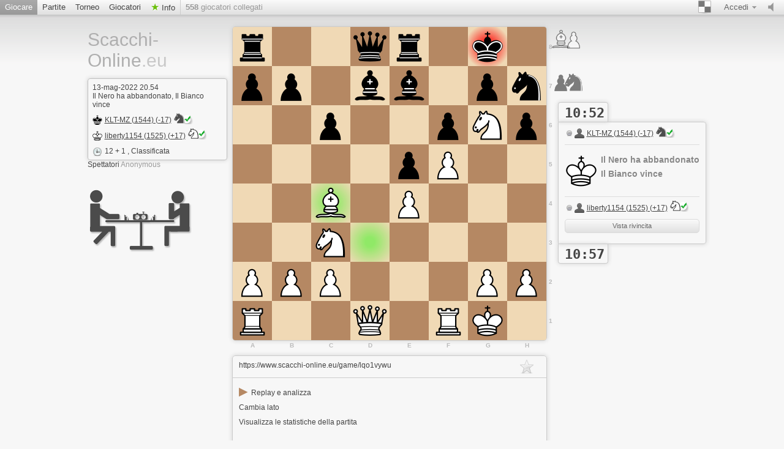

--- FILE ---
content_type: text/html; charset=utf-8
request_url: https://www.scacchi-online.eu/game/lqo1vywu
body_size: 4017
content:







 



	
  











<!doctype html>
<html lang="it">
  <head>
  <meta charset="utf-8">
  
 
   
	     <title>Watch lqo1vywu - white | Scacchi-Online.eu</title>
		 <meta content="Scacchi online gratis. Watch lqo1vywu - white." name="description">
	   
  	<meta name="google-site-verification" content="GkYpMYuluaiDmSAWoe4p4GGXSFP3UqZ2I4X3gtW7bm8" />
	<meta name="msvalidate.01" content="04BCDA79C4596520B8C86758392C0CB2" />
 
  
 <meta name="viewport" content="width=device-width, initial-scale=1">
    <link href="/assets/stylesheets/style.css?v=459" type="text/css" rel="stylesheet"/>
    
  
	
    <link rel="shortcut icon" href="/assets/images/favicon-32-white.png" type="image/x-icon" />
    
    <meta content="noindex, follow" name="robots">
    
		


   </head>
   
   <body class="brown light game_board class_game_site">
     <div id="top" class="clearfix">
       <a href="#/setting/sound" data-href="/setting/sound" title="attiva/disattiva audio" id="sound_state" class="available ">
         <span></span>
       </a>
       
       
	   <a class="goto_nav blank_if_play  current a_nav_play_class" href="/giocare-scacchionline">
         Giocare
       </a>
	   
       
       
	    <a class="goto_nav blank_if_play  a_nav_game_class" href="/giochi">
         Partite
       </a>
       
       
       
	    <a class="goto_nav blank_if_play  a_nav_tournament_class" href="/tournament">
         Torneo
       </a>
       
       
       
	    <a class="goto_nav blank_if_play  a_nav_user_class" href="/giocatori">
         Giocatori
       </a>
       
       
       
	
      
       
       
	    <a class="info_meneu_a goto_nav blank_if_play " href="/info">
         Info
       </a>
       
       
       <div id="nb_connected_players" class="nb_connected_players">
         <strong>0</strong> giocatori collegati
       </div>
       

<div class="auth">
  <div class="toggle toggle_auth">
    <span class="s16 ddown">Accedi</span>
  </div>
  <div class="signin_form dropdown">
	<a href="/login" class="login_link">Accedi</a>
    <a href="/registrati-gratis">Registrati gratuitamente</a>
  </div>
</div>

       <div class="themepicker bgpicker">
         <div class="theme_toggle toggle" title="Colore"><span class="theme_demo ddown"></span></div>
         <div class="themes dropdown" data-href="/setting/theme">
           
           <div class="theme" data-theme="brown"><div class="inner">
               <div class="lcs black brown"></div>
               <div class="lcs white brown"></div>
           </div></div>
           
           <div class="theme" data-theme="blue"><div class="inner">
               <div class="lcs black blue"></div>
               <div class="lcs white blue"></div>
           </div></div>
           
           <div class="theme" data-theme="green"><div class="inner">
               <div class="lcs black green"></div>
               <div class="lcs white green"></div>
           </div></div>
           
           <div class="theme" data-theme="grey"><div class="inner">
               <div class="lcs black grey"></div>
               <div class="lcs white grey"></div>
           </div></div>
           
           <div class="theme" data-theme="wood"><div class="inner">
               <div class="lcs black wood"></div>
               <div class="lcs white wood"></div>
           </div></div>
           
           <div class="theme" data-theme="canvas"><div class="inner">
               <div class="lcs black canvas"></div>
               <div class="lcs white canvas"></div>
           </div></div>
           
         </div>
       </div>
	  
    
	    <div class="nav_setting_mobile" onclick='javascript:$( "a.goto_nav.blank_if_play.a_nav_game_class, a.goto_nav.blank_if_play.a_nav_tournament_class, a.goto_nav.blank_if_play.a_nav_user_class, a.info_meneu_a.goto_nav.blank_if_play, #top div.themepicker, #top div.auth" ).slideToggle();'></div>
	   
	    
	  
	   	 
	  
	   
     </div>
     
     <div class="content">
       <div class="header header_lang_it">
	   
		  <a id="site_title" href="/">
             Scacchi-Online<span class="extension">.eu</span>
           </a>
		
         
         


<div class="lichess_goodies">
  <div class="box">
    
    <div class="box_date">13-mag-2022 20.54</div>
    

    
	<div class="box_game_endstatus">
    
   Il Nero ha abbandonato,
    
    Il Bianco vince
    
    </div>
    
    <div class="player">
      <a class="user_link s16 black" href="/@/KLT-MZ">KLT-MZ (1544) (-17)<img class='user_trust_icon user_springer_black' src='/assets/images/icons/protected-schachicons-springer-black.png' title='Punteggio > 1300 e partite valutate > 120' alt='Icon2' ></a>
    </div>
    
    <div class="player">
      <a class="user_link s16 white" href="/@/liberty1154">liberty1154 (1525) (+17)<img class='user_trust_icon user_springer_white' src='/assets/images/icons/protected-schachicons-springer-white.png' title='Punteggio > 1300 e partite valutate > 120' alt='Icon2' ></a>
    </div>
    
    <span class="s16 clock">12 + 1 </span>
    
    
    , Classificata
    	

  </div>

  
  
  <div class="zu_schauer">
   <div class="watchers inline_userlist">
   Spettatori <span class="list"></span>
   </div>
  </div>
<br/>
<br/>
  <div class="game_logo_link"><a href="/giocare-scacchionline"><img src="/assets/images/scacchionline.png" alt="Schacchionline Logo" title="Scacchionline Logo"></a></div>

 
</div>

         

         
		
         <div class="under_chat">

</div>
         
		 

       </div>
       <div id="lichess">
         
<div class="lichess_game clearfix lichess_player_white"
  data-socket-url="/game/lqo1vywu/white/socket"
  data-table-url="/game/lqo1vywu/white/table"
  data-players-url="/game/lqo1vywu/players">
  <div class="lichess_board_wrap">
    <div id="connection_lost" class="lichess_overboard">
  Reconnecting
  <img width="220" height="19" alt="Loading" src="/assets/images/hloader3.gif" />
</div>

    <div class="lichess_board with_marks"><div class="lcs black" id="a1" style="top:448px;left:0px;"><div class="lcsi"></div><div class="lichess_piece rook white"></div></div><div class="lcs white" id="a2" style="top:384px;left:0px;"><div class="lcsi"></div><div class="lichess_piece pawn white"></div></div><div class="lcs black" id="a3" style="top:320px;left:0px;"><div class="lcsi"></div></div><div class="lcs white" id="a4" style="top:256px;left:0px;"><div class="lcsi"></div></div><div class="lcs black" id="a5" style="top:192px;left:0px;"><div class="lcsi"></div></div><div class="lcs white" id="a6" style="top:128px;left:0px;"><div class="lcsi"></div></div><div class="lcs black" id="a7" style="top:64px;left:0px;"><div class="lcsi"></div><div class="lichess_piece pawn black"></div></div><div class="lcs white" id="a8" style="top:0px;left:0px;"><div class="lcsi"></div><div class="lichess_piece rook black"></div></div><div class="lcs white" id="b1" style="top:448px;left:64px;"><div class="lcsi"></div></div><div class="lcs black" id="b2" style="top:384px;left:64px;"><div class="lcsi"></div><div class="lichess_piece pawn white"></div></div><div class="lcs white" id="b3" style="top:320px;left:64px;"><div class="lcsi"></div></div><div class="lcs black" id="b4" style="top:256px;left:64px;"><div class="lcsi"></div></div><div class="lcs white" id="b5" style="top:192px;left:64px;"><div class="lcsi"></div></div><div class="lcs black" id="b6" style="top:128px;left:64px;"><div class="lcsi"></div></div><div class="lcs white" id="b7" style="top:64px;left:64px;"><div class="lcsi"></div><div class="lichess_piece pawn black"></div></div><div class="lcs black" id="b8" style="top:0px;left:64px;"><div class="lcsi"></div></div><div class="lcs black" id="c1" style="top:448px;left:128px;"><div class="lcsi"></div></div><div class="lcs white" id="c2" style="top:384px;left:128px;"><div class="lcsi"></div><div class="lichess_piece pawn white"></div></div><div class="lcs black" id="c3" style="top:320px;left:128px;"><div class="lcsi"></div><div class="lichess_piece knight white"></div></div><div class="lcs white moved" id="c4" style="top:256px;left:128px;"><div class="lcsi"></div><div class="lichess_piece bishop white"></div></div><div class="lcs black" id="c5" style="top:192px;left:128px;"><div class="lcsi"></div></div><div class="lcs white" id="c6" style="top:128px;left:128px;"><div class="lcsi"></div><div class="lichess_piece pawn black"></div></div><div class="lcs black" id="c7" style="top:64px;left:128px;"><div class="lcsi"></div></div><div class="lcs white" id="c8" style="top:0px;left:128px;"><div class="lcsi"></div></div><div class="lcs white" id="d1" style="top:448px;left:192px;"><div class="lcsi"></div><div class="lichess_piece queen white"></div></div><div class="lcs black" id="d2" style="top:384px;left:192px;"><div class="lcsi"></div></div><div class="lcs white moved" id="d3" style="top:320px;left:192px;"><div class="lcsi"></div></div><div class="lcs black" id="d4" style="top:256px;left:192px;"><div class="lcsi"></div></div><div class="lcs white" id="d5" style="top:192px;left:192px;"><div class="lcsi"></div></div><div class="lcs black" id="d6" style="top:128px;left:192px;"><div class="lcsi"></div></div><div class="lcs white" id="d7" style="top:64px;left:192px;"><div class="lcsi"></div><div class="lichess_piece bishop black"></div></div><div class="lcs black" id="d8" style="top:0px;left:192px;"><div class="lcsi"></div><div class="lichess_piece queen black"></div></div><div class="lcs black" id="e1" style="top:448px;left:256px;"><div class="lcsi"></div></div><div class="lcs white" id="e2" style="top:384px;left:256px;"><div class="lcsi"></div></div><div class="lcs black" id="e3" style="top:320px;left:256px;"><div class="lcsi"></div></div><div class="lcs white" id="e4" style="top:256px;left:256px;"><div class="lcsi"></div><div class="lichess_piece pawn white"></div></div><div class="lcs black" id="e5" style="top:192px;left:256px;"><div class="lcsi"></div><div class="lichess_piece pawn black"></div></div><div class="lcs white" id="e6" style="top:128px;left:256px;"><div class="lcsi"></div></div><div class="lcs black" id="e7" style="top:64px;left:256px;"><div class="lcsi"></div><div class="lichess_piece bishop black"></div></div><div class="lcs white" id="e8" style="top:0px;left:256px;"><div class="lcsi"></div><div class="lichess_piece rook black"></div></div><div class="lcs white" id="f1" style="top:448px;left:320px;"><div class="lcsi"></div><div class="lichess_piece rook white"></div></div><div class="lcs black" id="f2" style="top:384px;left:320px;"><div class="lcsi"></div></div><div class="lcs white" id="f3" style="top:320px;left:320px;"><div class="lcsi"></div></div><div class="lcs black" id="f4" style="top:256px;left:320px;"><div class="lcsi"></div></div><div class="lcs white" id="f5" style="top:192px;left:320px;"><div class="lcsi"></div><div class="lichess_piece pawn white"></div></div><div class="lcs black" id="f6" style="top:128px;left:320px;"><div class="lcsi"></div><div class="lichess_piece pawn black"></div></div><div class="lcs white" id="f7" style="top:64px;left:320px;"><div class="lcsi"></div></div><div class="lcs black" id="f8" style="top:0px;left:320px;"><div class="lcsi"></div></div><div class="lcs black" id="g1" style="top:448px;left:384px;"><div class="lcsi"></div><div class="lichess_piece king white"></div></div><div class="lcs white" id="g2" style="top:384px;left:384px;"><div class="lcsi"></div><div class="lichess_piece pawn white"></div></div><div class="lcs black" id="g3" style="top:320px;left:384px;"><div class="lcsi"></div></div><div class="lcs white" id="g4" style="top:256px;left:384px;"><div class="lcsi"></div></div><div class="lcs black" id="g5" style="top:192px;left:384px;"><div class="lcsi"></div></div><div class="lcs white" id="g6" style="top:128px;left:384px;"><div class="lcsi"></div><div class="lichess_piece knight white"></div></div><div class="lcs black" id="g7" style="top:64px;left:384px;"><div class="lcsi"></div><div class="lichess_piece pawn black"></div></div><div class="lcs white check" id="g8" style="top:0px;left:384px;"><div class="lcsi"></div><div class="lichess_piece king black"></div></div><div class="lcs white" id="h1" style="top:448px;left:448px;"><div class="lcsi"></div></div><div class="lcs black" id="h2" style="top:384px;left:448px;"><div class="lcsi"></div><div class="lichess_piece pawn white"></div></div><div class="lcs white" id="h3" style="top:320px;left:448px;"><div class="lcsi"></div></div><div class="lcs black" id="h4" style="top:256px;left:448px;"><div class="lcsi"></div></div><div class="lcs white" id="h5" style="top:192px;left:448px;"><div class="lcsi"></div></div><div class="lcs black" id="h6" style="top:128px;left:448px;"><div class="lcsi"></div><div class="lichess_piece pawn black"></div></div><div class="lcs white" id="h7" style="top:64px;left:448px;"><div class="lcsi"></div><div class="lichess_piece knight black"></div></div><div class="lcs black" id="h8" style="top:0px;left:448px;"><div class="lcsi"></div></div></div>
    <div id="dont_touch">Stai visualizzando questa partita come spettatore</div>
  </div>
  <div class="lichess_ground">
    


<div class="lichess_cemetery lichess_cemetery_top white">
  
  <div class="lichess_tomb"><div class="lichess_piece bishop white"></div></div>
  
  <div class="lichess_tomb"><div class="lichess_piece pawn white"></div></div>
  
  
  


</div>

    <div class="lichess_table_wrap">
      
      



<div class="clock
  clock_top
  clock_black
  "
  data-time="652.91003"
  data-emerg="75.0">
  10:52
</div>


      
      <div class="lichess_table table_with_clock finished">
        <div class="lichess_opponent">
          






<div class="username black">
  <a class="user_link blank_if_play offline" href="/@/KLT-MZ">KLT-MZ (1544) (-17)<img class='user_trust_icon user_springer_black' src='/assets/images/icons/protected-schachicons-springer-black.png' title='Punteggio > 1300 e partite valutate > 120' alt='Icon2' ></a>
</div>


        </div>
        <div class="lichess_separator"></div>
        <div class="table_inner">
          


<div class="lichess_current_player">
  
  






<div class="lichess_player white">
  <div class="lichess_piece king white"></div>
  <p>
    Il Nero ha abbandonato<br />
    Il Bianco vince
  </p>
</div>


  
</div>
<div class="lichess_separator"></div>







<div class="username white">
  <a class="user_link blank_if_play offline" href="/@/liberty1154">liberty1154 (1525) (+17)<img class='user_trust_icon user_springer_white' src='/assets/images/icons/protected-schachicons-springer-white.png' title='Punteggio > 1300 e partite valutate > 120' alt='Icon2' ></a>
</div>


<div class="lichess_control buttons">
  
  <a class="button" href="/game/bdowarzz/black">Vista rivincita</a>
  
  
</div>

        </div>
      </div>
      
      



<div class="clock
  clock_bottom
  clock_white
  "
  data-time="657.315"
  data-emerg="75.0">
  10:57
</div>


      
      



    </div>
    


<div class="lichess_cemetery lichess_cemetery_bottom black">
  
  <div class="lichess_tomb"><div class="lichess_piece pawn black"></div></div>
  
  <div class="lichess_tomb"><div class="lichess_piece knight black"></div></div>
  
  
  


</div>

  </div>
</div>
<script>
/* <![CDATA[ */
var _ld_ = {"player":{"color":"white","version":0,"spectator":true},"possible_moves":null,"animation_delay":240,"opponent":{"color":"black","ai":false},"game":{"clockRunning":false,"finished":true,"lastMove":"d3c4","id":"lqo1vywu","player":"black","clock":true,"turns":31,"started":true}}
/* ]]> */
</script>


<div class="undergame_box game_analysis none">
  <a href="/analyse/lqo1vywu">Guarda l’analisi computerizzata</a>
</div>





<div class="undergame_box game_more" style="height:300px">
  <div class="more_top">
    

<span class="bookmark">

<span class="icon"></span>

</span>

    
	 <div 
      title="Condividi questa URL per permettere ad eventuali spettatori di osservare la partita"
      class="game_permalink blank_if_play" 
      >https://www.scacchi-online.eu/game/lqo1vywu</div>
	  
  </div>
  <div class="inner game_extra">
    
    <div class="body">
	
      
<nav>
<a href="/analyse/lqo1vywu"><span class="span_analysieren">&#9654; </span>Replay e analizza</a>
<br />
<a href="/game/lqo1vywu/black">Cambia lato</a>
<br />
<a href="/game/lqo1vywu/stats">Visualizza le statistiche della partita</a>
<br />

<br/>
</nav>

    </div>
  </div>
</div>



	<!-- Game-Online right -->
	<div style="position:absolute;margin-left:550px;margin-top:-430px;padding-bottom: 160px;display:table;" id="game_div_ads">
	<ins class="adsbygoogle"
		style="display:inline-block;width:300px;height:250px"
		data-ad-client="ca-pub-1871471773442533"
		data-ad-slot="8574092860"></ins>
	</div>
	
 

 



       </div>
     </div>
     <div class="footer_wrap">
       <div class="footer">
         <div class="right">
           | <a href="/logo">Scacchi eu Logo</a><br/>
         </div>
		 <a href="#" onclick="if (CCM!=null){CCM.openWidget();return false;}">Cookies settings</a> | <a href="/datenschutz">Dichiarazione sulla tutela dei dati</a> | <a href="/impressum">Editoriale</a>
         <br />
		 
         Ping: <span id="connection_lag">?</span>
       </div>
     </div>
	 <script src="/assets/javascripts/deps.min.js?v=459"></script>
     <script src="/assets/compiled/big.js?v=459"></script>
     


		
       <script>
        $(document).ready(function(){
		 
		function check_CCM()
		{
		 //$.cookie.defaults = { path: '/',domain: document.domain.replace(/^\w+\.(.+)$/, '$1')};
		//alert('CCM Loaded');
		 
		
		 
		 
		 
		 
		}

		window.addEventListener ('ccm19WidgetLoaded', check_CCM, false);
	

			
	
		});//document ready
		</script>
		

		
       
	  

  
  <script src="https://consent.scacchi-online.eu/ccm19_it/public/ccm19.js?apiKey=19ffb97c26f4c0290d0f97d4f3940957d8b439203ecc99b5&amp;domain=90a4f97&amp;lang=it_IT" referrerpolicy="origin" async></script>
  
 
   </body>
 </html>





--- FILE ---
content_type: text/x-html-fragment; charset=utf-8
request_url: https://consent.scacchi-online.eu/ccm19_it/public/widget?apiKey=19ffb97c26f4c0290d0f97d4f3940957d8b439203ecc99b5&domain=90a4f97&gen=2&theme=8177dec&lang=it_IT&v=1768318054
body_size: 8532
content:
<div id="ccm-widget"
	 class="ccm-modal ccm-widget instapaper_ignore ccm--is-blocking ccm--alignment--center"
	 role="dialog" lang="it-IT"	 aria-labelledby="ccm-widget--title"
	 hidden="" aria-modal="true"data-nosnippet="">
	<div class="ccm-modal-inner">
				<div class="ccm-modal--header">
									
								</div>
		<div class="ccm-modal--body">
						<div class="ccm-widget--text cover-scrollbar">
					<div class="ccm-inner-overflow" role="document" tabindex="0" aria-labelledby="ccm-widget--title">
						<div class="ccm-widget--title ccm--h1"
							 id="ccm-widget--title">Utilizziamo cookie e altre tecnologie.</div>
						<div class="ccm-widget--introduction">
							<div class="ccm--p">Noi e i nostri partner utilizziamo ed elaboriamo i vostri dati sulle nostre presenze in Internet. A tal fine, utilizziamo metodi che ci consentono di memorizzare e leggere le informazioni sul vostro dispositivo. Alcuni di questi metodi sono tecnicamente indispensabili, altri vengono utilizzati solo con il vostro consenso. Questo vale sia per noi che per i nostri partner, compresi quelli che sono congiuntamente responsabili del trattamento dei dati con noi. Vengono utilizzati per personalizzare le impostazioni del sito web, generare statistiche o visualizzare pubblicità personalizzata. Ciò include il trasferimento dei dati in paesi al di fuori dell'UE, dove potrebbero essere applicati standard di protezione dei dati diversi.</div><div class="ccm--p">Cliccando su <q>Impostazioni</q> avete la possibilità di accettare i singoli scopi di utilizzo e di ottenere ulteriori informazioni sulle procedure di trattamento dei dati.</div><div class="ccm--p">Facendo clic su <q>Tutti tecnicamente necessario</q> si consente solo l'utilizzo di processi tecnicamente necessari. Cliccando su <q>Tutti accettano</q>, acconsentite all'elaborazione dei dati memorizzati sul vostro terminale, come le caratteristiche di identificazione personale o il vostro indirizzo IP, ai sensi dell'art. 25 (1) TTDSG e dell'art. 6 (1) lett. a GDPR. Inoltre, l'utente acconsente all'elaborazione dei propri dati da parte di fornitori negli Stati Uniti, qualora ciò avvenga, ai sensi dell'art. 49 (1) GDPR. In questo caso, i vostri dati potranno essere ulteriormente elaborati dalle autorità locali. Ulteriori informazioni, in particolare sulla durata della memorizzazione dei cookie e sul diritto di revocare il proprio consenso in qualsiasi momento con effetto futuro, sono disponibili nella nostra informativa sulla privacy.															</div>
															<div class="ccm--p ccm-widget--tcf-disclosure">Facendo clic su <q>Tutti accettano</q>, i fornitori terzi sono autorizzati a raccogliere ed elaborare quanto segue nel sistema TCF di IAB:
										<span title="È possibile personalizzare pubblicità e contenuti in base al profilo dell’utente. L’attività dell’utente sul servizio può essere utilizzata per creare o migliorare un profilo dell’utente per la personalizzazione della pubblicità e dei contenuti. È possibile misurare le prestazioni di pubblicità e contenuti. È possibile generare report basati sull’attività dell’utente e di altri utenti. L’attività dell’utente sul servizio può contribuire allo sviluppo e al miglioramento di prodotti e servizi.">Pubblicità e contenuti personalizzati, misurazione delle prestazioni dei contenuti e degli annunci, ricerche sul pubblico, sviluppo di servizi</span>, <span title="Cookie, identificatori del dispositivo o analoghi identificatori online (ad es. identificatori basati sull’accesso, identificatori assegnati casualmente, identificatori basati sulla rete) insieme ad altre informazioni (ad es. tipo di browser e informazioni sul browser, lingua, dimensioni dello schermo, tecnologie supportate, ecc.) possono essere archiviati sul o letti dal dispositivo dell’utente per riconoscerlo ogni volta che l’utente si connette a un’app o a un sito web, per una o più finalità qui presentate.">Archiviare informazioni su dispositivo e/o accedervi</span>. L&#039;utente fornisce il proprio consenso solo per questo sito web.																	</div>
													</div>
					</div>
				</div>
									<div class="ccm-widget--buttons" role="group">
				
															<button type="button" class="button ccm--save-settings ccm--button-primary"
							data-full-consent="true">Tutti accettano</button>
																																					<button type="button" data-ccm-modal="ccm-control-panel" aria-haspopup="dialog">Impostazioni</button>
																															<button type="button" class="button ccm--decline-cookies" data-ccm-reopen-text="Revocare tutto">Tutti tecnicamente necessario</button>
												</div>
		</div>
		<div class="ccm-modal--footer" role="group">
			<div class="ccm-link-container">
				<a href="https://www.scacchi-online.eu/impressum"  				   >Impronta</a>
				<a href="https://www.scacchi-online.eu/datenschutz"  				   >Informativa sulla privacy</a>
																<a href="javascript:" data-ccm-modal="ccm-details" data-jump-to="ccm-details--content--tcf-gvl" role="button" aria-haspopup="dialog">
					Fornitore terzo
				</a>
							</div>
					</div>
	</div>
</div>




<div id="ccm-control-panel" class="ccm-modal ccm--is-blocking ccm-control-panel" aria-modal="true"
	 role="dialog" lang="it-IT"	 hidden="" aria-labelledby="ccm-control-panel--title" data-nosnippet="">
	<div class="ccm-modal-inner">
		<div class="ccm-modal--header">
			<div class="ccm-modal--title ccm--h1" id="ccm-control-panel--title">Selezionare le linee guida da approvare</div>
						<div class="ccm-modal--subline">
				<div class="ccm--p">Qui sono elencati tutti gli scopi e i fornitori per i quali o da cui vengono elaborati i dati personali sul nostro sito web. Alcuni fornitori possono trattare i vostri dati sulla base di un interesse legittimo. In questo caso, avete il diritto di opporvi al trattamento disattivando i pulsanti &quot;Interesse legittimo&quot;.</div>
				<div class="ccm--p">Il vostro consenso sarà memorizzato tramite Cookie per un massimo di 390 giorni.</div>

			</div>
					</div>
		<div class="ccm-modal--body">
							<div class="ccm--action-buttons" role="group">
											<button type="button" class="button ccm--decline-cookies ccm--small ccm--reopen-only">
							Revocare tutto
						</button>
						<div class="ccm--spacer-1"></div>
										<button type="button" data-ccm-action="enableEverything" class="ccm--small ccm--button-primary">
						Seleziona tutti
					</button>
					<button type="button" data-ccm-action="disableEverything" class="ccm--small">
						Deselezionare tutti
					</button>
				</div>
			
			<div class="ccm-control-panel--purposes" role="list">
															<div class="ccm-control-panel--purpose" role="listitem" aria-labelledby="ccm-control-panel--name--tcf-p-1">
															<input type="checkbox" id="ccm-control-panel--tcf-switch--p-1"
									   class="ccm-checkbox-type--switch ccm-checkbox-align--right"
									   data-switch-group="tcf-p--1"
									   data-switch-group-parent="tcf-p-collection-1"
									   data-consent-state-category="tcfPurposes"
									   value="1"
								>
								<label for="ccm-control-panel--tcf-switch--p-1"
									   data-l10n-active="Attivo" data-l10n-inactive="Inattivo"
									   data-l10n-partial="Parziale">
									<span>
										<span id="ccm-control-panel--name--tcf-p-1">Archiviare informazioni su dispositivo e/o accedervi</span>
										(157)
									</span>
																	</label>
														<button type="button" class="ccm-info-button" data-ccm-modal="ccm-details" aria-haspopup="dialog"
									data-jump-to="ccm-details--tcf-p-1" title="Dettagli per “Archiviare informazioni su dispositivo e/o accedervi”">?</button>

							<div class="ccm-control-panel--purpose--description-description ccm--tree-node">
								Cookie, identificatori del dispositivo o analoghi identificatori online (ad es. identificatori basati sull’accesso, identificatori assegnati casualmente, identificatori basati sulla rete) insieme ad altre informazioni (ad es. tipo di browser e informazioni sul browser, lingua, dimensioni dello schermo, tecnologie supportate, ecc.) possono essere archiviati sul o letti dal dispositivo dell’utente per riconoscerlo ogni volta che l’utente si connette a un’app o a un sito web, per una o più finalità qui presentate.
								<button type="button" class="ccm--tree-node-toggle" title="Ulteriori informazioni"></button>
								<div class="ccm-control-panel--purpose--description ccm--collapsable" aria-hidden="true">
																												<div>Esempi:</div>
										<ul class="ccm--tcf-illustrations">												<li>La maggior parte delle finalità illustrate nella presente informativa si basa sull’archiviazione delle o l’accesso alle informazioni del dispositivo dell’utente durante l’uso di un’app o la visita di un sito web. Ad esempio, un fornitore o un editore potrebbe avere l’esigenza di memorizzare un cookie sul dispositivo dell’utente nel corso della sua prima visita di un sito web per poter riconoscere il dispositivo alle visite successive (accedendo di volta in volta a tale cookie).</li>
											</ul>
																		<div class="ccm-control-panel--purpose--description-legaldescription"></div>
								</div>
							</div>

													</div>
											<div class="ccm-control-panel--purpose" role="listitem" aria-labelledby="ccm-control-panel--name--tcf-p-2">
															<input type="checkbox" id="ccm-control-panel--tcf-switch--p-2"
									   class="ccm-checkbox-type--switch ccm-checkbox-align--right"
									   data-switch-group="tcf-p--2"
									   data-switch-group-parent="tcf-p-collection-2"
									   data-consent-state-category="tcfPurposes"
									   value="2"
								>
								<label for="ccm-control-panel--tcf-switch--p-2"
									   data-l10n-active="Attivo" data-l10n-inactive="Inattivo"
									   data-l10n-partial="Parziale">
									<span>
										<span id="ccm-control-panel--name--tcf-p-2">Utilizzare dati limitati per la selezione della pubblicità</span>
										(158)
									</span>
																	</label>
														<button type="button" class="ccm-info-button" data-ccm-modal="ccm-details" aria-haspopup="dialog"
									data-jump-to="ccm-details--tcf-p-2" title="Dettagli per “Utilizzare dati limitati per la selezione della pubblicità”">?</button>

							<div class="ccm-control-panel--purpose--description-description ccm--tree-node">
								La pubblicità presentata all’utente su questo servizio può basarsi su dati limitati, come il sito web o l’app in uso, la posizione approssimativa, il tipo di dispositivo dell’utente o il contenuto con cui interagisce (o ha interagito) (ad esempio, per limitare il numero di volte in cui un annuncio viene presentato all’utente).
								<button type="button" class="ccm--tree-node-toggle" title="Ulteriori informazioni"></button>
								<div class="ccm-control-panel--purpose--description ccm--collapsable" aria-hidden="true">
																												<div>Esempi:</div>
										<ul class="ccm--tcf-illustrations">												<li>Una casa automobilistica vuole promuovere i propri veicoli elettrici ad utenti attenti all’ambiente che permangono in città dopo l’orario di ufficio. La pubblicità viene presentata dopo le 18:30 su una pagina con contenuti correlati (come un articolo sulle azioni per contrastare il cambiamento climatico) a utenti la cui posizione approssimativa suggerisce che si trovino in una zona urbana.</li>
																							<li>Un grande produttore di vernici per acquerelli desidera realizzare una campagna pubblicitaria online per la sua ultima gamma di acquerelli, diversificando il pubblico per raggiungere il maggior numero possibile di artisti amatoriali e professionisti ed evitare di mostrare la pubblicità accanto a contenuti non in linea con questo obiettivo (ad esempio, articoli su come ridipingere la casa). Il numero di volte in cui la pubblicità è stata presentata all’utente viene rilevato e limitato, per evitare di riproporla troppo spesso.</li>
											</ul>
																		<div class="ccm-control-panel--purpose--description-legaldescription"></div>
								</div>
							</div>

													</div>
											<div class="ccm-control-panel--purpose" role="listitem" aria-labelledby="ccm-control-panel--name--tcf-p-3">
															<input type="checkbox" id="ccm-control-panel--tcf-switch--p-3"
									   class="ccm-checkbox-type--switch ccm-checkbox-align--right"
									   data-switch-group="tcf-p--3"
									   data-switch-group-parent="tcf-p-collection-3"
									   data-consent-state-category="tcfPurposes"
									   value="3"
								>
								<label for="ccm-control-panel--tcf-switch--p-3"
									   data-l10n-active="Attivo" data-l10n-inactive="Inattivo"
									   data-l10n-partial="Parziale">
									<span>
										<span id="ccm-control-panel--name--tcf-p-3">Creare profili per la pubblicità personalizzata</span>
										(124)
									</span>
																	</label>
														<button type="button" class="ccm-info-button" data-ccm-modal="ccm-details" aria-haspopup="dialog"
									data-jump-to="ccm-details--tcf-p-3" title="Dettagli per “Creare profili per la pubblicità personalizzata”">?</button>

							<div class="ccm-control-panel--purpose--description-description ccm--tree-node">
								Le informazioni sull’attività dell’utente su questo servizio (come i moduli inviati, i contenuti visualizzati) possono essere archiviate e combinate con altre informazioni riguardanti l’utente (ad esempio, informazioni tratte dall’attività precedente dell’utente sul servizio e su altri siti web o app) o utenti simili. Tali informazioni vengono, quindi, impiegate per creare o migliorare un profilo dell’utente (che potrebbe includere eventuali interessi e aspetti personali). Questa o altre entità potrebbero avvalersi del profilo dell’utente (anche in seguito) per presentare annunci più pertinenti sulla base dei possibili interessi dell’utente.
								<button type="button" class="ccm--tree-node-toggle" title="Ulteriori informazioni"></button>
								<div class="ccm-control-panel--purpose--description ccm--collapsable" aria-hidden="true">
																												<div>Esempi:</div>
										<ul class="ccm--tcf-illustrations">												<li>Se l’utente legge diversi articoli sui migliori accessori per bicicletta da acquistare, tali informazioni potrebbero essere utilizzate per creare un profilo sull’interesse dell’utente per gli accessori per bicicletta. Tale profilo può essere usato o migliorato in seguito, sugli stessi siti web o app o su siti web o app diversi, per presentare all’utente annunci su una determinata marca di accessori per bicicletta. Inoltre, se l’utente cerca un configuratore per veicoli sul sito web di un produttore di automobili di lusso, tali informazioni potrebbero essere combinate con il suo interesse per le biciclette per perfezionarne il profilo e supporre che all’utente interessi l’attrezzatura da ciclismo di lusso.</li>
																							<li>Un’azienda di abbigliamento desidera promuovere una nuova linea di lusso di abbigliamento per bambini. Si mette in contatto con un’agenzia che ha una rete di clienti ad alto reddito (come supermercati di fascia alta) e chiede all’agenzia di creare profili di giovani genitori o coppie per i quali si può supporre che siano benestanti e che avranno un altro figlio, in modo da potersene avvalere in seguito per presentare annunci basati su tali profili all’interno delle app dei partner.</li>
											</ul>
																		<div class="ccm-control-panel--purpose--description-legaldescription"></div>
								</div>
							</div>

													</div>
											<div class="ccm-control-panel--purpose" role="listitem" aria-labelledby="ccm-control-panel--name--tcf-p-4">
															<input type="checkbox" id="ccm-control-panel--tcf-switch--p-4"
									   class="ccm-checkbox-type--switch ccm-checkbox-align--right"
									   data-switch-group="tcf-p--4"
									   data-switch-group-parent="tcf-p-collection-4"
									   data-consent-state-category="tcfPurposes"
									   value="4"
								>
								<label for="ccm-control-panel--tcf-switch--p-4"
									   data-l10n-active="Attivo" data-l10n-inactive="Inattivo"
									   data-l10n-partial="Parziale">
									<span>
										<span id="ccm-control-panel--name--tcf-p-4">Utilizzare profili per la selezione di pubblicità personalizzata</span>
										(124)
									</span>
																	</label>
														<button type="button" class="ccm-info-button" data-ccm-modal="ccm-details" aria-haspopup="dialog"
									data-jump-to="ccm-details--tcf-p-4" title="Dettagli per “Utilizzare profili per la selezione di pubblicità personalizzata”">?</button>

							<div class="ccm-control-panel--purpose--description-description ccm--tree-node">
								La pubblicità presentata all’utente sul servizio può basarsi sui suoi profili pubblicitari, che possono riflettere l’attività sul servizio o su altri siti web o app (come i moduli inviati, i contenuti visualizzati), possibili interessi e aspetti personali dell’utente.
								<button type="button" class="ccm--tree-node-toggle" title="Ulteriori informazioni"></button>
								<div class="ccm-control-panel--purpose--description ccm--collapsable" aria-hidden="true">
																												<div>Esempi:</div>
										<ul class="ccm--tcf-illustrations">												<li>Un rivenditore online vuole pubblicizzare una vendita limitata di scarpe da corsa. Vuole rivolgere gli annunci agli utenti che in precedenza avevano guardato scarpe da corsa sulla sua app mobile. Il riconoscimento dell’utente che ha precedentemente utilizzato l’app mobile per guardare scarpe da corsa, al fine di presentargli la pubblicità corrispondente sull’app, potrebbe realizzarsi tramite tecnologie di tracciamento.</li>
																							<li>Un profilo creato per la pubblicità personalizzata in relazione a una persona che ha cercato accessori per biciclette su un sito web può essere utilizzato per presentare pubblicità pertinente di accessori per biciclette su un’app mobile di un’altra organizzazione.</li>
											</ul>
																		<div class="ccm-control-panel--purpose--description-legaldescription"></div>
								</div>
							</div>

													</div>
											<div class="ccm-control-panel--purpose" role="listitem" aria-labelledby="ccm-control-panel--name--tcf-p-5">
															<input type="checkbox" id="ccm-control-panel--tcf-switch--p-5"
									   class="ccm-checkbox-type--switch ccm-checkbox-align--right"
									   data-switch-group="tcf-p--5"
									   data-switch-group-parent="tcf-p-collection-5"
									   data-consent-state-category="tcfPurposes"
									   value="5"
								>
								<label for="ccm-control-panel--tcf-switch--p-5"
									   data-l10n-active="Attivo" data-l10n-inactive="Inattivo"
									   data-l10n-partial="Parziale">
									<span>
										<span id="ccm-control-panel--name--tcf-p-5">Creare profili per la personalizzazione dei contenuti</span>
										(43)
									</span>
																	</label>
														<button type="button" class="ccm-info-button" data-ccm-modal="ccm-details" aria-haspopup="dialog"
									data-jump-to="ccm-details--tcf-p-5" title="Dettagli per “Creare profili per la personalizzazione dei contenuti”">?</button>

							<div class="ccm-control-panel--purpose--description-description ccm--tree-node">
								Le informazioni sull’attività dell’utente sul questo servizio (ad esempio, i moduli inviati, i contenuti non pubblicitari visualizzati) possono essere archiviate e combinate con altre informazioni riguardanti l’utente (quali informazioni tratte dall’attività precedente dell’utente sul servizio o su altri siti web o app) o utenti simili. Tali informazioni vengono, quindi, impiegate per creare o migliorare un profilo dell’utente (il che potrebbe includere, ad esempio, possibili interessi e aspetti personali). Il profilo dell’utente può essere utilizzato (anche successivamente) per presentare contenuti che, a giudicare dai possibili interessi dell’utente, appaiono più pertinenti, ad esempio adattando l’ordine in cui i contenuti vengono mostrati, in modo da rendere ancora più facile per l’utente trovare contenuti che rispondano ai suoi interessi.
								<button type="button" class="ccm--tree-node-toggle" title="Ulteriori informazioni"></button>
								<div class="ccm-control-panel--purpose--description ccm--collapsable" aria-hidden="true">
																												<div>Esempi:</div>
										<ul class="ccm--tcf-illustrations">												<li>L’utente ha letto diversi articoli su una piattaforma di social media su come costruire una casa sull’albero. Queste informazioni potrebbero essere aggiunte al profilo per contrassegnare l’interesse dell’utente verso contenuti relativi all’outdoor e alle guide sul fai-da-te (con l’obiettivo di consentire la personalizzazione dei contenuti, in modo da presentare in futuro, ad esempio, più post di blog e articoli su case sull’albero e baite di legno).</li>
																							<li>L’utente ha guardato tre video sull’esplorazione dello spazio su diverse app TV. Una piattaforma di notizie non correlata, con cui l’utente non ha avuto contatti, crea un profilo basato su quel comportamento di visualizzazione, contrassegnando l’esplorazione dello spazio come un argomento di possibile interesse per altri video.</li>
											</ul>
																		<div class="ccm-control-panel--purpose--description-legaldescription"></div>
								</div>
							</div>

													</div>
											<div class="ccm-control-panel--purpose" role="listitem" aria-labelledby="ccm-control-panel--name--tcf-p-6">
															<input type="checkbox" id="ccm-control-panel--tcf-switch--p-6"
									   class="ccm-checkbox-type--switch ccm-checkbox-align--right"
									   data-switch-group="tcf-p--6"
									   data-switch-group-parent="tcf-p-collection-6"
									   data-consent-state-category="tcfPurposes"
									   value="6"
								>
								<label for="ccm-control-panel--tcf-switch--p-6"
									   data-l10n-active="Attivo" data-l10n-inactive="Inattivo"
									   data-l10n-partial="Parziale">
									<span>
										<span id="ccm-control-panel--name--tcf-p-6">Utilizzare profili per la selezione di contenuti personalizzati</span>
										(38)
									</span>
																	</label>
														<button type="button" class="ccm-info-button" data-ccm-modal="ccm-details" aria-haspopup="dialog"
									data-jump-to="ccm-details--tcf-p-6" title="Dettagli per “Utilizzare profili per la selezione di contenuti personalizzati”">?</button>

							<div class="ccm-control-panel--purpose--description-description ccm--tree-node">
								I contenuti presentati all’utente sul servizio possono basarsi sui suoi profili per la personalizzazione dei contenuti, che possono riflettere la sua attività su questo o altri servizi (ad esempio, i moduli inviati, i contenuti visualizzati), eventuali interessi e aspetti personali. Ciò può essere utilizzato, ad esempio, per adattare l’ordine in cui i contenuti vengono mostrati all’utente, in modo da rendere ancora più facile per l’utente trovare contenuti (non pubblicitari) che rispondano ai suoi interessi.
								<button type="button" class="ccm--tree-node-toggle" title="Ulteriori informazioni"></button>
								<div class="ccm-control-panel--purpose--description ccm--collapsable" aria-hidden="true">
																												<div>Esempi:</div>
										<ul class="ccm--tcf-illustrations">												<li>L’utente legge degli articoli sull’alimentazione vegetariana su una piattaforma di social media e poi usa l’app di cucina di un’azienda non correlata. Il profilo creato sull’utente sulla piattaforma di social media sarà utilizzato per presentare delle ricette vegetariane nella schermata di benvenuto dell’app di cucina.</li>
																							<li>L’utente ha guardato tre video sul canottaggio su diversi siti web. Quando l’utente usa l’app TV, una piattaforma di condivisione video non correlata consiglia altri cinque video sul canottaggio di suo possibile interesse in base al profilo creato sull’utente quando ha visitato i vari siti web per guardare i video online.</li>
											</ul>
																		<div class="ccm-control-panel--purpose--description-legaldescription"></div>
								</div>
							</div>

													</div>
											<div class="ccm-control-panel--purpose" role="listitem" aria-labelledby="ccm-control-panel--name--tcf-p-7">
															<input type="checkbox" id="ccm-control-panel--tcf-switch--p-7"
									   class="ccm-checkbox-type--switch ccm-checkbox-align--right"
									   data-switch-group="tcf-p--7"
									   data-switch-group-parent="tcf-p-collection-7"
									   data-consent-state-category="tcfPurposes"
									   value="7"
								>
								<label for="ccm-control-panel--tcf-switch--p-7"
									   data-l10n-active="Attivo" data-l10n-inactive="Inattivo"
									   data-l10n-partial="Parziale">
									<span>
										<span id="ccm-control-panel--name--tcf-p-7">Misurare le prestazioni degli annunci</span>
										(168)
									</span>
																	</label>
														<button type="button" class="ccm-info-button" data-ccm-modal="ccm-details" aria-haspopup="dialog"
									data-jump-to="ccm-details--tcf-p-7" title="Dettagli per “Misurare le prestazioni degli annunci”">?</button>

							<div class="ccm-control-panel--purpose--description-description ccm--tree-node">
								Le informazioni relative alla pubblicità presentata all’utente e al modo in cui l’utente interagisce con essa possono essere utilizzate per determinare il livello di efficacia di una pubblicità riguardo all’utente o ad altri utenti e se gli obiettivi della pubblicità sono stati raggiunti. Ad esempio, se l’utente ha visualizzato un annuncio, vi ha cliccato sopra, ha indotto l’utente ad acquistare un prodotto o a visitare un sito web, ecc. Ciò è molto utile per comprendere la pertinenza delle campagne pubblicitarie.
								<button type="button" class="ccm--tree-node-toggle" title="Ulteriori informazioni"></button>
								<div class="ccm-control-panel--purpose--description ccm--collapsable" aria-hidden="true">
																												<div>Esempi:</div>
										<ul class="ccm--tcf-illustrations">												<li>L’utente ha fatto clic su una pubblicità relativa a uno sconto per il “black Friday” da un negozio online sul sito web di un editore e ha acquistato un prodotto. Il clic dell’utente sarà collegato all’acquisto. L’interazione dell’utente e quella di altri utenti saranno valutate per sapere quanti clic sulla pubblicità hanno dato luogo a un acquisto.</li>
																							<li>L’utente è tra i pochi ad aver fatto clic su una pubblicità relativa a uno sconto per la “Giornata internazionale della riconoscenza” applicato da un negozio di articoli regalo online all’interno dell’app di un editore. L’editore desidera avere dei report per comprendere con quale frequenza una specifica inserzione pubblicitaria all’interno dell’app e, in particolare, l’annuncio “Giornata internazionale della riconoscenza”, è stata visualizzata o cliccata dall’utente e da altri utenti, al fine di ottimizzare le inserzioni pubblicitarie dell’editore e dei suoi partner (come le agenzie).</li>
											</ul>
																		<div class="ccm-control-panel--purpose--description-legaldescription"></div>
								</div>
							</div>

													</div>
											<div class="ccm-control-panel--purpose" role="listitem" aria-labelledby="ccm-control-panel--name--tcf-p-8">
															<input type="checkbox" id="ccm-control-panel--tcf-switch--p-8"
									   class="ccm-checkbox-type--switch ccm-checkbox-align--right"
									   data-switch-group="tcf-p--8"
									   data-switch-group-parent="tcf-p-collection-8"
									   data-consent-state-category="tcfPurposes"
									   value="8"
								>
								<label for="ccm-control-panel--tcf-switch--p-8"
									   data-l10n-active="Attivo" data-l10n-inactive="Inattivo"
									   data-l10n-partial="Parziale">
									<span>
										<span id="ccm-control-panel--name--tcf-p-8">Misurare le prestazioni dei contenuti</span>
										(82)
									</span>
																	</label>
														<button type="button" class="ccm-info-button" data-ccm-modal="ccm-details" aria-haspopup="dialog"
									data-jump-to="ccm-details--tcf-p-8" title="Dettagli per “Misurare le prestazioni dei contenuti”">?</button>

							<div class="ccm-control-panel--purpose--description-description ccm--tree-node">
								Le informazioni relative ai contenuti presentati all’utente e al modo in cui l’utente interagisce con essi possono essere utilizzate per stabilire se i contenuti (non pubblicitari) hanno raggiunto, ad es., il pubblico previsto e incontrato i suoi interessi. Ad esempio, se l’utente legge un articolo, guarda un video, ascolta un podcast o guarda la descrizione di un prodotto, quanto tempo trascorre sul servizio, le pagine web visitate, ecc. Ciò è molto utile per comprendere la pertinenza dei contenuti (non pubblicitari) che vengono mostrati all’utente.
								<button type="button" class="ccm--tree-node-toggle" title="Ulteriori informazioni"></button>
								<div class="ccm-control-panel--purpose--description ccm--collapsable" aria-hidden="true">
																												<div>Esempi:</div>
										<ul class="ccm--tcf-illustrations">												<li>L’utente ha letto un post di un blog sulle escursioni su un’app mobile di un editore e ha seguito un link a un post attinente consigliato. Le interazioni dell’utente registrate dimostreranno che il post iniziale sull’escursionismo si è rivelato utile e capace di suscitare l’interesse dell’utente per il post correlato. Tale circostanza sarà valutata per sapere se produrre più post sull’escursionismo in futuro e dove posizionarli nella schermata iniziale dell’app mobile.</li>
																							<li>All’utente è stato presentato un video sulle tendenze della moda, ma l’utente e molti altri utenti hanno smesso di guardarlo dopo 30 secondi. Queste informazioni vengono, quindi, utilizzate per valutare la giusta lunghezza di video futuri sulle tendenze della moda.</li>
											</ul>
																		<div class="ccm-control-panel--purpose--description-legaldescription"></div>
								</div>
							</div>

													</div>
											<div class="ccm-control-panel--purpose" role="listitem" aria-labelledby="ccm-control-panel--name--tcf-p-9">
															<input type="checkbox" id="ccm-control-panel--tcf-switch--p-9"
									   class="ccm-checkbox-type--switch ccm-checkbox-align--right"
									   data-switch-group="tcf-p--9"
									   data-switch-group-parent="tcf-p-collection-9"
									   data-consent-state-category="tcfPurposes"
									   value="9"
								>
								<label for="ccm-control-panel--tcf-switch--p-9"
									   data-l10n-active="Attivo" data-l10n-inactive="Inattivo"
									   data-l10n-partial="Parziale">
									<span>
										<span id="ccm-control-panel--name--tcf-p-9">Comprendere il pubblico attraverso statistiche o la combinazione di dati provenienti da fonti diverse</span>
										(112)
									</span>
																	</label>
														<button type="button" class="ccm-info-button" data-ccm-modal="ccm-details" aria-haspopup="dialog"
									data-jump-to="ccm-details--tcf-p-9" title="Dettagli per “Comprendere il pubblico attraverso statistiche o la combinazione di dati provenienti da fonti diverse”">?</button>

							<div class="ccm-control-panel--purpose--description-description ccm--tree-node">
								I report possono essere generati in base alla combinazione di set di dati (come profili utente, statistiche, ricerche di mercato, dati analitici) riguardanti le interazioni dell’utente e quelle di altri utenti con contenuti pubblicitari o (non pubblicitari) al fine di identificare caratteristiche comuni (ad esempio, per determinare quale pubblico di riferimento è più ricettivo a una campagna pubblicitaria o a determinati contenuti).
								<button type="button" class="ccm--tree-node-toggle" title="Ulteriori informazioni"></button>
								<div class="ccm-control-panel--purpose--description ccm--collapsable" aria-hidden="true">
																												<div>Esempi:</div>
										<ul class="ccm--tcf-illustrations">												<li>Il proprietario di una libreria online desidera un report commerciale che mostri la percentuale di visitatori che hanno consultato e lasciato il suo sito senza fare acquisti o hanno consultato e acquistato l’ultima autobiografia delle celebrità del mese, nonché l’età media e la distribuzione di genere per ciascuna categoria. I dati relativi alla navigazione dell’utente sul sito e alle sue caratteristiche personali vengono quindi utilizzati e combinati con altri dati di questo tipo per produrre le statistiche.</li>
																							<li>Un inserzionista vuole comprendere meglio il tipo di pubblico che interagisce con le sue pubblicità. Richiede a un istituto di ricerca di confrontare le caratteristiche degli utenti che hanno interagito con gli annunci con le caratteristiche tipiche degli utenti di piattaforme simili, su diversi dispositivi. Il confronto rivela all’inserzionista che il suo pubblico sta accedendo agli annunci principalmente tramite dispositivi mobili e si colloca probabilmente nella fascia di età compresa tra i 45 e i 60 anni.</li>
											</ul>
																		<div class="ccm-control-panel--purpose--description-legaldescription"></div>
								</div>
							</div>

													</div>
											<div class="ccm-control-panel--purpose" role="listitem" aria-labelledby="ccm-control-panel--name--tcf-p-10">
															<input type="checkbox" id="ccm-control-panel--tcf-switch--p-10"
									   class="ccm-checkbox-type--switch ccm-checkbox-align--right"
									   data-switch-group="tcf-p--10"
									   data-switch-group-parent="tcf-p-collection-10"
									   data-consent-state-category="tcfPurposes"
									   value="10"
								>
								<label for="ccm-control-panel--tcf-switch--p-10"
									   data-l10n-active="Attivo" data-l10n-inactive="Inattivo"
									   data-l10n-partial="Parziale">
									<span>
										<span id="ccm-control-panel--name--tcf-p-10">Sviluppare e migliorare i servizi</span>
										(135)
									</span>
																	</label>
														<button type="button" class="ccm-info-button" data-ccm-modal="ccm-details" aria-haspopup="dialog"
									data-jump-to="ccm-details--tcf-p-10" title="Dettagli per “Sviluppare e migliorare i servizi”">?</button>

							<div class="ccm-control-panel--purpose--description-description ccm--tree-node">
								Le informazioni sull’attività dell’utente sul servizio, come l’interazione con annunci o contenuti, possono essere molto utili per migliorare prodotti e servizi e creare nuovi prodotti e servizi basati sulle interazioni dell’utente, il tipo di pubblico, ecc. Questa specifica finalità non include lo sviluppo o il miglioramento dei profili utente e degli identificatori.
								<button type="button" class="ccm--tree-node-toggle" title="Ulteriori informazioni"></button>
								<div class="ccm-control-panel--purpose--description ccm--collapsable" aria-hidden="true">
																												<div>Esempi:</div>
										<ul class="ccm--tcf-illustrations">												<li>Una piattaforma tecnologica che collabora con un fornitore di social media nota una crescita degli utenti di app mobili e constata dai rispettivi profili che molti di loro si connettono attraverso connessioni mobili. Impiega una nuova tecnologia per fornire annunci formattati per i dispositivi mobili e a bassa larghezza di banda al fine di migliorarne le prestazioni.</li>
																							<li>Un inserzionista sta cercando un modo per visualizzare annunci su un nuovo tipo di dispositivo per consumatori. Raccoglie informazioni sul modo in cui gli utenti interagiscono con il nuovo tipo di dispositivo, per valutare la possibilità di costruire un nuovo meccanismo per visualizzare pubblicità su questo tipo di dispositivo.</li>
											</ul>
																		<div class="ccm-control-panel--purpose--description-legaldescription"></div>
								</div>
							</div>

													</div>
											<div class="ccm-control-panel--purpose" role="listitem" aria-labelledby="ccm-control-panel--name--tcf-p-11">
															<input type="checkbox" id="ccm-control-panel--tcf-switch--p-11"
									   class="ccm-checkbox-type--switch ccm-checkbox-align--right"
									   data-switch-group="tcf-p--11"
									   data-switch-group-parent="tcf-p-collection-11"
									   data-consent-state-category="tcfPurposes"
									   value="11"
								>
								<label for="ccm-control-panel--tcf-switch--p-11"
									   data-l10n-active="Attivo" data-l10n-inactive="Inattivo"
									   data-l10n-partial="Parziale">
									<span>
										<span id="ccm-control-panel--name--tcf-p-11">Utilizzare dati limitati per la selezione dei contenuti</span>
										(24)
									</span>
																	</label>
														<button type="button" class="ccm-info-button" data-ccm-modal="ccm-details" aria-haspopup="dialog"
									data-jump-to="ccm-details--tcf-p-11" title="Dettagli per “Utilizzare dati limitati per la selezione dei contenuti”">?</button>

							<div class="ccm-control-panel--purpose--description-description ccm--tree-node">
								I contenuti presentati all’utente sul servizio possono basarsi su dati limitati, come il sito web o l’app in uso, la posizione approssimativa, il tipo di dispositivo dell’utente o il contenuto con cui interagisce (o ha interagito) (ad esempio, per limitare il numero di volte in cui un video o un articolo viene presentato all’utente).
								<button type="button" class="ccm--tree-node-toggle" title="Ulteriori informazioni"></button>
								<div class="ccm-control-panel--purpose--description ccm--collapsable" aria-hidden="true">
																												<div>Esempi:</div>
										<ul class="ccm--tcf-illustrations">												<li>Una rivista di viaggi ha pubblicato un articolo sul suo sito web sui nuovi corsi online proposti da una scuola di lingue, al fine di migliorare le esperienze di viaggio all’estero. I post del blog della scuola vengono inseriti direttamente in fondo alla pagina e selezionati in base alla posizione approssimativa dell’utente (ad esempio, i post del blog che illustrano l’offerta formativa del corso per lingue diverse da quella del paese in cui si trova l’utente).</li>
																							<li>Un’app mobile di notizie sportive ha avviato una nuova sezione di articoli riguardanti le partite di calcio più recenti. Ogni articolo include video che mostrano i punti salienti di ogni partita, ospitati da una piattaforma di streaming a sé. Se l’utente manda avanti un video, tale azione potrebbe servire da informazione per selezionare un video più breve da riprodurre in seguito.</li>
											</ul>
																		<div class="ccm-control-panel--purpose--description-legaldescription"></div>
								</div>
							</div>

													</div>
					

					
									
									<div class="ccm--group-title ccm--h2">Finalità di trattamento non definite dallo IAB</div>
				
									<div class="ccm-control-panel--purpose mandatory" role="listitem" aria-labelledby="ccm-control-panel--name--p-41ba25c">
						<input type="checkbox" id="ccm-purpose-41ba25c"
							   class="ccm-checkbox-type--switch ccm-checkbox-align--right"
							   data-purpose="41ba25c"
							   data-purpose-mandatory="true" checked disabled>
						<label for="ccm-purpose-41ba25c"
							   data-l10n-active="Attivo" data-l10n-inactive="Inattivo"
							   data-l10n-partial="Parziale">
							<span>
								<span id="ccm-control-panel--name--p-41ba25c">Tecnicamente necessario</span>
								(2)
							</span>
						</label>
						<button type="button" class="ccm-info-button" data-ccm-modal="ccm-details" aria-haspopup="dialog"
								data-jump-to="ccm-purpose-details-41ba25c" title="Dettagli per “Tecnicamente necessario”">?</button>

						
																			<div class="ccm-control-panel--purpose--description">
								Qui ci sono tutti gli script tecnicamente necessari, i cookie e altri elementi che sono necessari per il funzionamento del sito web o il gestore ha un interesse legittimo ai sensi del DSGVO Art6, comma 1.
							</div>
						
											</div>
									<div class="ccm-control-panel--purpose" role="listitem" aria-labelledby="ccm-control-panel--name--p-a717ff5">
						<input type="checkbox" id="ccm-purpose-a717ff5"
							   class="ccm-checkbox-type--switch ccm-checkbox-align--right"
							   data-purpose="a717ff5"
							   data-purpose-mandatory="false">
						<label for="ccm-purpose-a717ff5"
							   data-l10n-active="Attivo" data-l10n-inactive="Inattivo"
							   data-l10n-partial="Parziale">
							<span>
								<span id="ccm-control-panel--name--p-a717ff5">Analisi</span>
								(2)
							</span>
						</label>
						<button type="button" class="ccm-info-button" data-ccm-modal="ccm-details" aria-haspopup="dialog"
								data-jump-to="ccm-purpose-details-a717ff5" title="Dettagli per “Analisi”">?</button>

						
																			<div class="ccm-control-panel--purpose--description">
								Per il sito, i visitatori, le visualizzazioni delle pagine web e vari altri dati sono memorizzati in modo anonimo
							</div>
						
											</div>
									<div class="ccm-control-panel--purpose" role="listitem" aria-labelledby="ccm-control-panel--name--p-cdcbd7c">
						<input type="checkbox" id="ccm-purpose-cdcbd7c"
							   class="ccm-checkbox-type--switch ccm-checkbox-align--right"
							   data-purpose="cdcbd7c"
							   data-purpose-mandatory="false">
						<label for="ccm-purpose-cdcbd7c"
							   data-l10n-active="Attivo" data-l10n-inactive="Inattivo"
							   data-l10n-partial="Parziale">
							<span>
								<span id="ccm-control-panel--name--p-cdcbd7c">Display / Annunci</span>
								(1)
							</span>
						</label>
						<button type="button" class="ccm-info-button" data-ccm-modal="ccm-details" aria-haspopup="dialog"
								data-jump-to="ccm-purpose-details-cdcbd7c" title="Dettagli per “Display / Annunci”">?</button>

						
																			<div class="ccm-control-panel--purpose--description">
								Google Ads così come vari altri fornitori di annunci sono utilizzati il cui monitoraggio delle conversioni è integrato qui. Se siete d&#039;accordo qui, i dati personali saranno trasferiti ai fornitori di annunci
							</div>
						
											</div>
				
									<div class="ccm--group-title ccm--h2">Ulteriori informazioni</div>

					<div class="ccm-control-panel--purpose" role="listitem" aria-labelledby="ccm-control-panel--name--tcf-gvl">
													<input type="checkbox" id="ccm-control-panel--tcf-gvl"
								   class="ccm-checkbox-type--switch ccm-checkbox-align--right"
								   data-switch-group="tcf-third-party"
								   data-consent-state-category-groups="googleAdTechProviders,tcfVendors"
							>
							<label for="ccm-control-panel--tcf-gvl"
								   data-l10n-active="Attivo" data-l10n-inactive="Inattivo"
								   data-l10n-partial="Parziale">
								<span>
									<span id="ccm-control-panel--tcf-gvl-name">Fornitore terzo</span>
									(205)
								</span>
															</label>
						
						<button type="button" class="ccm-info-button" data-ccm-modal="ccm-details" aria-haspopup="dialog"
								data-jump-to="ccm-details--content--tcf-gvl" title="Dettagli per “Fornitore terzo”">?</button>

											</div>
							</div>
		</div>
		<div class="ccm-modal--footer" role="group">
			<button type="button"
			   class="button ccm-modal--close">Annulla</button>
			<button type="button" class="ccm--save-settings ccm--button-primary">Salva</button>
							<button type="button" class="ccm--save-settings"
						data-full-consent="true">Tutti accettano</button>
			
		</div>
			</div>
</div>

<div class="ccm-settings-summoner" role="complementary" aria-label="Modificare il consenso" data-nosnippet="" hidden="">
	<button type="button" class="ccm-settings-summoner--link" title="Modificare il consenso" aria-haspopup="dialog">
		<img src="https://consent.scacchi-online.eu/ccm19_it/public/settings-icon?user=680ce2e&amp;domain=90a4f97&amp;theme=8177dec&amp;v=1766502711" width="48" height="48" alt="Modificare il consenso" loading="lazy" class="ccm-settings-summoner--icon" />
	</button>
</div>
